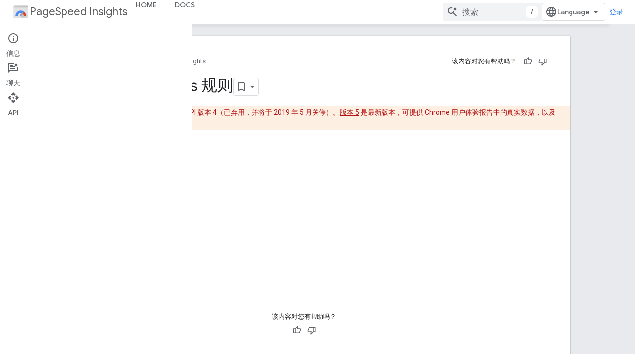

--- FILE ---
content_type: text/html; charset=utf-8
request_url: https://developers.google.com/speed/docs/insights/rules?hl=zh-cn
body_size: 15644
content:









<!doctype html>
<html 
      lang="zh-CN-x-mtfrom-en"
      dir="ltr">
  <head>
    <meta name="google-signin-client-id" content="721724668570-nbkv1cfusk7kk4eni4pjvepaus73b13t.apps.googleusercontent.com"><meta name="google-signin-scope"
          content="profile email https://www.googleapis.com/auth/developerprofiles https://www.googleapis.com/auth/developerprofiles.award https://www.googleapis.com/auth/devprofiles.full_control.firstparty"><meta property="og:site_name" content="Google for Developers">
    <meta property="og:type" content="website"><meta name="theme-color" content="#1a73e8"><meta charset="utf-8">
    <meta content="IE=Edge" http-equiv="X-UA-Compatible">
    <meta name="viewport" content="width=device-width, initial-scale=1">
    

    <link rel="manifest" href="/_pwa/developers/manifest.json"
          crossorigin="use-credentials">
    <link rel="preconnect" href="//www.gstatic.com" crossorigin>
    <link rel="preconnect" href="//fonts.gstatic.com" crossorigin>
    <link rel="preconnect" href="//fonts.googleapis.com" crossorigin>
    <link rel="preconnect" href="//apis.google.com" crossorigin>
    <link rel="preconnect" href="//www.google-analytics.com" crossorigin><link rel="stylesheet" href="//fonts.googleapis.com/css?family=Google+Sans:400,500|Roboto:400,400italic,500,500italic,700,700italic|Roboto+Mono:400,500,700&display=swap">
      <link rel="stylesheet"
            href="//fonts.googleapis.com/css2?family=Material+Icons&family=Material+Symbols+Outlined&display=block"><link rel="stylesheet" href="https://www.gstatic.com/devrel-devsite/prod/v3df8aae39978de8281d519c083a1ff09816fe422ab8f1bf9f8e360a62fb9949d/developers/css/app.css">
      <link rel="shortcut icon" href="https://www.gstatic.com/devrel-devsite/prod/v3df8aae39978de8281d519c083a1ff09816fe422ab8f1bf9f8e360a62fb9949d/developers/images/favicon-new.png">
    <link rel="apple-touch-icon" href="https://www.gstatic.com/devrel-devsite/prod/v3df8aae39978de8281d519c083a1ff09816fe422ab8f1bf9f8e360a62fb9949d/developers/images/touchicon-180-new.png"><link rel="canonical" href="https://developers.google.com/speed/docs/insights/rules?hl=zh-cn"><link rel="search" type="application/opensearchdescription+xml"
            title="Google for Developers" href="https://developers.google.com/s/opensearch.xml?hl=zh-cn">
      <link rel="alternate" hreflang="en"
          href="https://developers.google.com/speed/docs/insights/rules" /><link rel="alternate" hreflang="x-default" href="https://developers.google.com/speed/docs/insights/rules" /><link rel="alternate" hreflang="ar"
          href="https://developers.google.com/speed/docs/insights/rules?hl=ar" /><link rel="alternate" hreflang="bn"
          href="https://developers.google.com/speed/docs/insights/rules?hl=bn" /><link rel="alternate" hreflang="zh-Hans"
          href="https://developers.google.com/speed/docs/insights/rules?hl=zh-cn" /><link rel="alternate" hreflang="zh-Hant"
          href="https://developers.google.com/speed/docs/insights/rules?hl=zh-tw" /><link rel="alternate" hreflang="fa"
          href="https://developers.google.com/speed/docs/insights/rules?hl=fa" /><link rel="alternate" hreflang="fr"
          href="https://developers.google.com/speed/docs/insights/rules?hl=fr" /><link rel="alternate" hreflang="de"
          href="https://developers.google.com/speed/docs/insights/rules?hl=de" /><link rel="alternate" hreflang="he"
          href="https://developers.google.com/speed/docs/insights/rules?hl=he" /><link rel="alternate" hreflang="hi"
          href="https://developers.google.com/speed/docs/insights/rules?hl=hi" /><link rel="alternate" hreflang="id"
          href="https://developers.google.com/speed/docs/insights/rules?hl=id" /><link rel="alternate" hreflang="it"
          href="https://developers.google.com/speed/docs/insights/rules?hl=it" /><link rel="alternate" hreflang="ja"
          href="https://developers.google.com/speed/docs/insights/rules?hl=ja" /><link rel="alternate" hreflang="ko"
          href="https://developers.google.com/speed/docs/insights/rules?hl=ko" /><link rel="alternate" hreflang="pl"
          href="https://developers.google.com/speed/docs/insights/rules?hl=pl" /><link rel="alternate" hreflang="pt-BR"
          href="https://developers.google.com/speed/docs/insights/rules?hl=pt-br" /><link rel="alternate" hreflang="ru"
          href="https://developers.google.com/speed/docs/insights/rules?hl=ru" /><link rel="alternate" hreflang="es-419"
          href="https://developers.google.com/speed/docs/insights/rules?hl=es-419" /><link rel="alternate" hreflang="th"
          href="https://developers.google.com/speed/docs/insights/rules?hl=th" /><link rel="alternate" hreflang="tr"
          href="https://developers.google.com/speed/docs/insights/rules?hl=tr" /><link rel="alternate" hreflang="vi"
          href="https://developers.google.com/speed/docs/insights/rules?hl=vi" /><title>PageSpeed Insights 规则 &nbsp;|&nbsp; Google for Developers</title>

<meta property="og:title" content="PageSpeed Insights 规则 &nbsp;|&nbsp; Google for Developers"><meta property="og:url" content="https://developers.google.com/speed/docs/insights/rules?hl=zh-cn"><meta property="og:image" content="https://www.gstatic.com/devrel-devsite/prod/v3df8aae39978de8281d519c083a1ff09816fe422ab8f1bf9f8e360a62fb9949d/developers/images/opengraph/google-blue.png">
  <meta property="og:image:width" content="1200">
  <meta property="og:image:height" content="675"><meta property="og:locale" content="zh_cn"><meta name="twitter:card" content="summary_large_image"><script type="application/ld+json">
  {
    "@context": "https://schema.org",
    "@type": "Article",
    
    "headline": "PageSpeed Insights 规则"
  }
</script><script type="application/ld+json">
  {
    "@context": "https://schema.org",
    "@type": "BreadcrumbList",
    "itemListElement": [{
      "@type": "ListItem",
      "position": 1,
      "name": "Insights",
      "item": "https://developers.google.com/speed/pagespeed/insights"
    },{
      "@type": "ListItem",
      "position": 2,
      "name": "PageSpeed Insights 规则",
      "item": "https://developers.google.com/speed/docs/insights/rules"
    }]
  }
  </script><link rel="alternate machine-translated-from" hreflang="en"
        href="https://developers.google.com/speed/docs/insights/rules?hl=en">
  
    
    
    
    


    
      <link rel="stylesheet" href="/extras.css"></head>
  <body class="color-scheme--light"
        template="page"
        theme="google-blue"
        type="article"
        
        
        
        layout="docs"
        
        
        
        
        
          
            concierge='closed'
          
        
        display-toc
        pending>
  
    <devsite-progress type="indeterminate" id="app-progress"></devsite-progress>
  
  
    <a href="#main-content" class="skip-link button">
      
      跳至主要内容
    </a>
    <section class="devsite-wrapper">
      <devsite-cookie-notification-bar></devsite-cookie-notification-bar><devsite-header role="banner">
  
    





















<div class="devsite-header--inner" data-nosnippet>
  <div class="devsite-top-logo-row-wrapper-wrapper">
    <div class="devsite-top-logo-row-wrapper">
      <div class="devsite-top-logo-row">
        <button type="button" id="devsite-hamburger-menu"
          class="devsite-header-icon-button button-flat material-icons gc-analytics-event"
          data-category="Site-Wide Custom Events"
          data-label="Navigation menu button"
          visually-hidden
          aria-label="打开菜单">
        </button>
        
<div class="devsite-product-name-wrapper">

  
    
  
  <a href="https://developers.google.com/speed/pagespeed/insights?hl=zh-cn">
    
  <div class="devsite-product-logo-container"
       
       
       
    size="medium"
  >
  
    <picture>
      
      <img class="devsite-product-logo"
           alt="PageSpeed Insights"
           src="https://www.gstatic.com/images/icons/material/product/2x/pagespeed_64dp.png"
           srcset=" https://www.gstatic.com/images/icons/material/product/2x/pagespeed_64dp.png"
           sizes="64px"
           loading="lazy"
           >
    </picture>
  
  </div>
  
  </a>
  

  



  
  
  <span class="devsite-product-name">
    <ul class="devsite-breadcrumb-list"
  >
  
  <li class="devsite-breadcrumb-item
             ">
    
    
    
      
      
        
  <a href="https://developers.google.com/speed/pagespeed/insights?hl=zh-cn"
      
        class="devsite-breadcrumb-link gc-analytics-event"
      
        data-category="Site-Wide Custom Events"
      
        data-label="Upper Header"
      
        data-value="1"
      
        track-type="globalNav"
      
        track-name="breadcrumb"
      
        track-metadata-position="1"
      
        track-metadata-eventdetail="PageSpeed Insights"
      
    >
    
          PageSpeed Insights
        
  </a>
  
      
    
  </li>
  
</ul>
  </span>

</div>
        <div class="devsite-top-logo-row-middle">
          <div class="devsite-header-upper-tabs">
            
              
              
  <devsite-tabs class="upper-tabs">

    <nav class="devsite-tabs-wrapper" aria-label="上面的标签页">
      
        
          <tab  >
            
    <a href="https://developers.google.com/speed/pagespeed/insights?hl=zh-cn"
    class="devsite-tabs-content gc-analytics-event "
      track-metadata-eventdetail="https://developers.google.com/speed/pagespeed/insights?hl=zh-cn"
    
       track-type="nav"
       track-metadata-position="nav - home"
       track-metadata-module="primary nav"
       
       
         
           data-category="home"
         
           data-label="navTopMenu"
         
           track-name="home"
         
           data-action="tabClick"
         
       >
    HOME
  
    </a>
    
  
          </tab>
        
      
        
          <tab  >
            
    <a href="https://developers.google.com/speed/docs/insights/v5/about?hl=zh-cn"
    class="devsite-tabs-content gc-analytics-event "
      track-metadata-eventdetail="https://developers.google.com/speed/docs/insights/v5/about?hl=zh-cn"
    
       track-type="nav"
       track-metadata-position="nav - docs"
       track-metadata-module="primary nav"
       
       
         
           data-category="guide"
         
           data-label="navTopMenu"
         
           track-name="docs"
         
           data-action="tabClick"
         
       >
    DOCS
  
    </a>
    
  
          </tab>
        
      
    </nav>

  </devsite-tabs>

            
           </div>
          
<devsite-search
    enable-signin
    enable-search
    enable-suggestions
      enable-query-completion
    
    enable-search-summaries
    project-name="PageSpeed Insights"
    tenant-name="Google for Developers"
    project-scope="/speed/pagespeed/insights"
    url-scoped="https://developers.google.com/s/results/speed/pagespeed/insights?hl=zh-cn"
    
    
    
    >
  <form class="devsite-search-form" action="https://developers.google.com/s/results?hl=zh-cn" method="GET">
    <div class="devsite-search-container">
      <button type="button"
              search-open
              class="devsite-search-button devsite-header-icon-button button-flat material-icons"
              
              aria-label="打开搜索框"></button>
      <div class="devsite-searchbox">
        <input
          aria-activedescendant=""
          aria-autocomplete="list"
          
          aria-label="搜索"
          aria-expanded="false"
          aria-haspopup="listbox"
          autocomplete="off"
          class="devsite-search-field devsite-search-query"
          name="q"
          
          placeholder="搜索"
          role="combobox"
          type="text"
          value=""
          >
          <div class="devsite-search-image material-icons" aria-hidden="true">
            
              <svg class="devsite-search-ai-image" width="24" height="24" viewBox="0 0 24 24" fill="none" xmlns="http://www.w3.org/2000/svg">
                  <g clip-path="url(#clip0_6641_386)">
                    <path d="M19.6 21L13.3 14.7C12.8 15.1 12.225 15.4167 11.575 15.65C10.925 15.8833 10.2333 16 9.5 16C7.68333 16 6.14167 15.375 4.875 14.125C3.625 12.8583 3 11.3167 3 9.5C3 7.68333 3.625 6.15 4.875 4.9C6.14167 3.63333 7.68333 3 9.5 3C10.0167 3 10.5167 3.05833 11 3.175C11.4833 3.275 11.9417 3.43333 12.375 3.65L10.825 5.2C10.6083 5.13333 10.3917 5.08333 10.175 5.05C9.95833 5.01667 9.73333 5 9.5 5C8.25 5 7.18333 5.44167 6.3 6.325C5.43333 7.19167 5 8.25 5 9.5C5 10.75 5.43333 11.8167 6.3 12.7C7.18333 13.5667 8.25 14 9.5 14C10.6667 14 11.6667 13.625 12.5 12.875C13.35 12.1083 13.8417 11.15 13.975 10H15.975C15.925 10.6333 15.7833 11.2333 15.55 11.8C15.3333 12.3667 15.05 12.8667 14.7 13.3L21 19.6L19.6 21ZM17.5 12C17.5 10.4667 16.9667 9.16667 15.9 8.1C14.8333 7.03333 13.5333 6.5 12 6.5C13.5333 6.5 14.8333 5.96667 15.9 4.9C16.9667 3.83333 17.5 2.53333 17.5 0.999999C17.5 2.53333 18.0333 3.83333 19.1 4.9C20.1667 5.96667 21.4667 6.5 23 6.5C21.4667 6.5 20.1667 7.03333 19.1 8.1C18.0333 9.16667 17.5 10.4667 17.5 12Z" fill="#5F6368"/>
                  </g>
                <defs>
                <clipPath id="clip0_6641_386">
                <rect width="24" height="24" fill="white"/>
                </clipPath>
                </defs>
              </svg>
            
          </div>
          <div class="devsite-search-shortcut-icon-container" aria-hidden="true">
            <kbd class="devsite-search-shortcut-icon">/</kbd>
          </div>
      </div>
    </div>
  </form>
  <button type="button"
          search-close
          class="devsite-search-button devsite-header-icon-button button-flat material-icons"
          
          aria-label="关闭搜索框"></button>
</devsite-search>

        </div>

        

          

          

          

          
<devsite-language-selector>
  <ul role="presentation">
    
    
    <li role="presentation">
      <a role="menuitem" lang="en"
        >English</a>
    </li>
    
    <li role="presentation">
      <a role="menuitem" lang="de"
        >Deutsch</a>
    </li>
    
    <li role="presentation">
      <a role="menuitem" lang="es"
        >Español</a>
    </li>
    
    <li role="presentation">
      <a role="menuitem" lang="es_419"
        >Español – América Latina</a>
    </li>
    
    <li role="presentation">
      <a role="menuitem" lang="fr"
        >Français</a>
    </li>
    
    <li role="presentation">
      <a role="menuitem" lang="id"
        >Indonesia</a>
    </li>
    
    <li role="presentation">
      <a role="menuitem" lang="it"
        >Italiano</a>
    </li>
    
    <li role="presentation">
      <a role="menuitem" lang="pl"
        >Polski</a>
    </li>
    
    <li role="presentation">
      <a role="menuitem" lang="pt_br"
        >Português – Brasil</a>
    </li>
    
    <li role="presentation">
      <a role="menuitem" lang="vi"
        >Tiếng Việt</a>
    </li>
    
    <li role="presentation">
      <a role="menuitem" lang="tr"
        >Türkçe</a>
    </li>
    
    <li role="presentation">
      <a role="menuitem" lang="ru"
        >Русский</a>
    </li>
    
    <li role="presentation">
      <a role="menuitem" lang="he"
        >עברית</a>
    </li>
    
    <li role="presentation">
      <a role="menuitem" lang="ar"
        >العربيّة</a>
    </li>
    
    <li role="presentation">
      <a role="menuitem" lang="fa"
        >فارسی</a>
    </li>
    
    <li role="presentation">
      <a role="menuitem" lang="hi"
        >हिंदी</a>
    </li>
    
    <li role="presentation">
      <a role="menuitem" lang="bn"
        >বাংলা</a>
    </li>
    
    <li role="presentation">
      <a role="menuitem" lang="th"
        >ภาษาไทย</a>
    </li>
    
    <li role="presentation">
      <a role="menuitem" lang="zh_cn"
        >中文 – 简体</a>
    </li>
    
    <li role="presentation">
      <a role="menuitem" lang="zh_tw"
        >中文 – 繁體</a>
    </li>
    
    <li role="presentation">
      <a role="menuitem" lang="ja"
        >日本語</a>
    </li>
    
    <li role="presentation">
      <a role="menuitem" lang="ko"
        >한국어</a>
    </li>
    
  </ul>
</devsite-language-selector>


          

        

        
          <devsite-user 
                        
                        
                          enable-profiles
                        
                        
                          fp-auth
                        
                        id="devsite-user">
            
              
              <span class="button devsite-top-button" aria-hidden="true" visually-hidden>登录</span>
            
          </devsite-user>
        
        
        
      </div>
    </div>
  </div>



  <div class="devsite-collapsible-section
    
      devsite-header-no-lower-tabs
    ">
    <div class="devsite-header-background">
      
        
      
      
    </div>
  </div>

</div>



  
</devsite-header>
      <devsite-book-nav scrollbars hidden>
        
          





















<div class="devsite-book-nav-filter"
     hidden>
  <span class="filter-list-icon material-icons" aria-hidden="true"></span>
  <input type="text"
         placeholder="过滤条件"
         
         aria-label="输入文本以进行过滤"
         role="searchbox">
  
  <span class="filter-clear-button hidden"
        data-title="清除过滤条件"
        aria-label="清除过滤条件"
        role="button"
        tabindex="0"></span>
</div>

<nav class="devsite-book-nav devsite-nav nocontent"
     aria-label="侧边菜单">
  <div class="devsite-mobile-header">
    <button type="button"
            id="devsite-close-nav"
            class="devsite-header-icon-button button-flat material-icons gc-analytics-event"
            data-category="Site-Wide Custom Events"
            data-label="Close navigation"
            aria-label="关闭导航栏">
    </button>
    <div class="devsite-product-name-wrapper">

  
    
  
  <a href="https://developers.google.com/speed/pagespeed/insights?hl=zh-cn">
    
  <div class="devsite-product-logo-container"
       
       
       
    size="medium"
  >
  
    <picture>
      
      <img class="devsite-product-logo"
           alt="PageSpeed Insights"
           src="https://www.gstatic.com/images/icons/material/product/2x/pagespeed_64dp.png"
           srcset=" https://www.gstatic.com/images/icons/material/product/2x/pagespeed_64dp.png"
           sizes="64px"
           loading="lazy"
           >
    </picture>
  
  </div>
  
  </a>
  

  


  
      <span class="devsite-product-name">
        
        
        <ul class="devsite-breadcrumb-list"
  >
  
  <li class="devsite-breadcrumb-item
             ">
    
    
    
      
      
        
  <a href="https://developers.google.com/speed/pagespeed/insights?hl=zh-cn"
      
        class="devsite-breadcrumb-link gc-analytics-event"
      
        data-category="Site-Wide Custom Events"
      
        data-label="Upper Header"
      
        data-value="1"
      
        track-type="globalNav"
      
        track-name="breadcrumb"
      
        track-metadata-position="1"
      
        track-metadata-eventdetail="PageSpeed Insights"
      
    >
    
          PageSpeed Insights
        
  </a>
  
      
    
  </li>
  
</ul>
      </span>
    

</div>
  </div>

  <div class="devsite-book-nav-wrapper">
    <div class="devsite-mobile-nav-top">
      
        <ul class="devsite-nav-list">
          
            <li class="devsite-nav-item">
              
  
  <a href="https://developers.google.com/speed/pagespeed/insights"
    
       class="devsite-nav-title gc-analytics-event
              
              "
    

    
      
        data-category="home"
      
        data-label="navTopMenu"
      
        track-name="home"
      
        data-action="tabClick"
      
    
     data-category="Site-Wide Custom Events"
     data-label="Responsive Tab: HOME"
     track-type="globalNav"
     track-metadata-eventDetail="globalMenu"
     track-metadata-position="nav">
  
    <span class="devsite-nav-text" tooltip >
      HOME
   </span>
    
  
  </a>
  

  
              
            </li>
          
            <li class="devsite-nav-item">
              
  
  <a href="/speed/docs/insights/v5/about"
    
       class="devsite-nav-title gc-analytics-event
              
              "
    

    
      
        data-category="guide"
      
        data-label="navTopMenu"
      
        track-name="docs"
      
        data-action="tabClick"
      
    
     data-category="Site-Wide Custom Events"
     data-label="Responsive Tab: DOCS"
     track-type="globalNav"
     track-metadata-eventDetail="globalMenu"
     track-metadata-position="nav">
  
    <span class="devsite-nav-text" tooltip >
      DOCS
   </span>
    
  
  </a>
  

  
              
            </li>
          
          
          
        </ul>
      
    </div>
    
  </div>
</nav>
        
      </devsite-book-nav>
      <section id="gc-wrapper">
        <main role="main" id="main-content" class="devsite-main-content"
            
              
              has-sidebar
            >
          <div class="devsite-sidebar">
            <div class="devsite-sidebar-content">
                
                <devsite-toc class="devsite-nav"
                            role="navigation"
                            aria-label="本页内容"
                            depth="2"
                            scrollbars
                  ></devsite-toc>
                <devsite-recommendations-sidebar class="nocontent devsite-nav">
                </devsite-recommendations-sidebar>
            </div>
          </div>
          <devsite-content>
            
              












<article class="devsite-article"><style>
      /* Styles inlined from /speed/styles/local.css */
@import url("//fonts.googleapis.com/css?family=Open+Sans:400,600,700");

#gc-content {
  width: 960px;
}

#gc-content,
#gc-content h1,
#gc-content h2,
#gc-content h3,
#gc-content h4 {
  font-family: 'Open Sans';
}

#gc-content a {
  text-decoration: none;
}

#gc-content a:hover {
  text-decoration: underline;
}

#gc-content article h2 {
  border-bottom: 0;
}

#gc-content section header h2 {
  border-bottom: none;
  font-size: 28px;
  font-weight: normal;
  margin: 0 0 10px;
  line-height: 120%;
}

#gc-content section p {
  text-align: justify;
}

#gc-content hr {
  visibility: hidden;
}

#gc-content hr.drop-shadow {
  border: 0;
  background: transparent;
  border-radius: 350px / 20px;
  -moz-border-radius: 350px / 20px;
  -webkit-border-radius: 350px / 20px;
  box-shadow: 0px 0px 15px 10px #eee;
  -moz-box-shadow: 0px 0px 15px 10px #eee;
  -webkit-box-shadow: 0px 0px 15px 10px #eee;
  clear: both;
  height: 30px;
  margin-left: 10%;
  position: relative;
  top: -46px;
  width: 80%;
  visibility: visible;
  z-index: 1;
}

#gc-content .carousel .button.page-speed-grid {
  bottom: 22px;
  right: 39px;
  line-height: 54px;
  min-height: 54px;
  height: 54px;
}

/* homepage features */

#gc-content .features {
  margin-top: 40px;
}

#gc-content .features header h2 {
  font-size: 18px;
  font-weight: bold;
  font-weight: 600;
  line-height: 28px;
  border-bottom: 1px solid #ccc;
  margin-bottom: 18px;
}

#gc-content .features .feature {
  min-height: 100px;
  width: 40%;
}

#gc-content .features .feature header {
  font-weight: bold;
}

#gc-content .pagespeed-insights,
#gc-content .pagespeed-extensions,
#gc-content .pagespeed-report,
#gc-content .pagespeed-mod,
#gc-content .pagespeed-ngx,
#gc-content .pagespeed-psol,
#gc-content .pagespeed-service,
#gc-content .dns,
#gc-content .libraries,
#gc-content .spdy,
#gc-content .webp,
#gc-content .protocols-standards,
#gc-content .best-practices {
  background-position: left top;
  background-repeat: no-repeat;
  padding-left: 90px;
}

#gc-content .pagespeed-insights {
  background-image: url(http://www.google.com/images/icons/product/pagespeed-80.png);
  float: left;
}

#gc-content .pagespeed-extensions {
  background-image: url(/speed/images/chrome-75.png);
  float: right;
}

#gc-content .pagespeed-service {
  background-image: url(http://www.google.com/images/icons/product/pagespeed-80.png);
  float: left;
}

#gc-content .pagespeed-mod {
  background-image: url(http://www.google.com/images/icons/product/pagespeed-80.png);
  float: right;
}

#gc-content .pagespeed-ngx {
  background-image: url(http://www.google.com/images/icons/product/pagespeed-80.png);
  float: left;
}

#gc-content .pagespeed-psol {
  background-image: url(http://www.google.com/images/icons/product/pagespeed-80.png);
  float: right;
}

#gc-content .dns {
  background-image: url(/speed/images/dns-75.png);
  float: left;
}

#gc-content .libraries {
  background-image: url(/speed/images/libraries-75.png);
  float: right;
}

#gc-content .webp {
  background-image: url(/speed/images/webp-75.png);
  float: right;
}

#gc-content .spdy {
  background-image: url(/speed/images/docs-75.png);
  float: left;
}

#gc-content .protocols-standards {
  background-image: url(/speed/images/docs-75.png);
  float: right;
}

#gc-content .best-practices {
  background-image: url(/speed/images/docs-75.png);
  float: left;
}


#gc-content .banner header.light-header {
  font-weight: normal;
}

#feature-list {
  margin: 0 auto;
}

#home-nav-list {
  margin: 0 auto;
  width: 360px;
}


/* story (content) styles */

#gc-content .story {
  position: relative;
}

/* story title (hero) section */

#gc-content .story .hero {
  background: #fff;
  min-height: 150px;
  -padding: 16px 0 0 0;
  position: relative;
  z-index: 2;
}

#gc-content .story .hero-high {
  min-height: 175px;
}

#gc-content .story .hero-low {
  min-height: 120px;
}

#gc-content .story .hero h1.title {
  font-size: 36px;
  font-weight: normal;
  margin: 0 0 10px;
  line-height: 120%;
}

#gc-content .story .hero summary {
  color: #666;
}

/* in page nav box */

#gc-content nav.in-page {
  background: #fff;
  opacity: 0.5;
  position: absolute;
  padding: 0;
  right: 0;
  top: 0;
  transition: opacity 0.218s;
  -webkit-transition: opacity 0.218s;
  -moz-transition: opacity 0.218s;
  -o-transition: opacity 0.218s;
}

#gc-content nav.in-page:hover {
  opacity: 1.0;
  -webkit-transition: opacity 0.218s;
  -moz-transition: opacity 0.218s;
  -o-transition: opacity 0.218s;
  transition: opacity 0.218s;
}

#gc-content nav.in-page header {
  font-size: 16px;
  font-weight: normal;
  color: #222;
  line-height: 24px;
  margin-bottom: 6px;
}

#gc-content nav.in-page ul {
  margin-bottom: 6px;
  padding-left: 0;
}

#gc-content nav.in-page ul,
#gc-content nav.in-page ol {
  list-style: none;
}

#gc-content nav.in-page li {
  line-height: 17px;
  margin-left: -6px;
}

#gc-content nav.in-page li a {
  cursor: default;
  display: block;
  font-size: 13px;
  line-height: 29px;
  padding-left: 6px;
  text-decoration: none;
}

#gc-content nav.in-page li a,
#gc-content nav.in-page li a:visited {
  color: #333;
}

#gc-content nav.in-page li a:hover {
  background-color: #eee;
}

/* main story content styles */

#gc-content .story section {
  margin-top: 25px;
}

#gc-content .story .first-section {
  margin-top: -15px;
}

#gc-content .story section header h2 {
  font-size: 28px;
  font-weight: normal;
  line-height: 120%;
  margin: 0 0 10px;
}

#gc-content .story section .learn-more:after {
  content: "Â»";
  padding-left: 3px;
}

/* figures */

#gc-content figure {
  margin-left: auto;
  margin-right: auto;
  display: block;
}

#gc-content .iframe-border {
  border: 1px solid rgba(0, 0, 0, 0.2);
  -webkit-box-shadow: 0px 2px 4px rgba(0,0,0,0.2);
  -moz-box-shadow: 0px 2px 4px rgba(0,0,0,0.2);
  box-shadow: 0 2px 4px rgba(0,0,0,0.2);
  line-height: 0;
}

#gc-content figure img {
  border: 1px solid rgba(0, 0, 0, 0.2);
  margin: 0 0 6px;
  -webkit-box-shadow: 0px 2px 4px rgba(0,0,0,0.2);
  -moz-box-shadow: 0px 2px 4px rgba(0,0,0,0.2);
  box-shadow: 0 2px 4px rgba(0,0,0,0.2);
}

#gc-content figure img.plain {
  border: 0;
  -webkit-box-shadow: none;
  -moz-box-shadow: none;
  box-shadow: none;
}

#gc-content figure figcaption {
  font-style: italic;
  color: #777;
  text-align: left;
}

#gc-content figure figcaption em {
  font-style: normal;
}

/* left aligned */
#gc-content figure.inline {
  float: left;
  border: 0;
  margin: 0 44px 22px 0;
}

/* right aligned */
#gc-content figure.inline.alt {
  float: right;
  border: 0;
  margin: 0 0 22px 44px;
}

/* Clearfix solution credit to Nicolas Gallagher */
/* http://nicolasgallagher.com/micro-clearfix-hack/ */

/* For modern browsers */
.cf:before,
.cf:after {
  content: "";
  display: table;
}

.cf:after {
  clear: both;
}

/* For IE 6/7 (trigger hasLayout) */
.cf {
  zoom: 1;
}

.experiment-screenshot {
  margin-top: 30px;
  margin-bottom: 30px;
  padding: 0px;
  -moz-box-shadow: 0px 0px 20px #000;
  -webkit-box-shadow: 0px 0px 20px #000;
  box-shadow: 0px 0px 20px #000;
  border: 1px solid #BBB
}

/* Redesign fixes (backwards-compatible) */

.slim #gc-content {
  width: 100%;
}

.slim #gc-content .features header h2 {
  border-bottom: 0;
}

.slim #gc-content .features .feature {
  width: 37%;
}

.slim #gc-content .pagespeed-insights,
.slim #gc-content .pagespeed-extensions,
.slim #gc-content .pagespeed-report,
.slim #gc-content .pagespeed-mod,
.slim #gc-content .pagespeed-ngx,
.slim #gc-content .pagespeed-psol,
.slim #gc-content .pagespeed-service,
.slim #gc-content .dns,
.slim #gc-content .libraries,
.slim #gc-content .spdy,
.slim #gc-content .webp,
.slim #gc-content .protocols-standards,
.slim #gc-content .best-practices {
  background-position: left top;
  background-repeat: no-repeat;
  padding-left: 11%;
}

      </style>
  
  
  
  
  

  <div class="devsite-article-meta nocontent" role="navigation">
    
    
    <ul class="devsite-breadcrumb-list"
  
    aria-label="面包屑导航">
  
  <li class="devsite-breadcrumb-item
             ">
    
    
    
      
        
  <a href="https://developers.google.com/?hl=zh-cn"
      
        class="devsite-breadcrumb-link gc-analytics-event"
      
        data-category="Site-Wide Custom Events"
      
        data-label="Breadcrumbs"
      
        data-value="1"
      
        track-type="globalNav"
      
        track-name="breadcrumb"
      
        track-metadata-position="1"
      
        track-metadata-eventdetail=""
      
    >
    
          首页
        
  </a>
  
      
    
  </li>
  
  <li class="devsite-breadcrumb-item
             ">
    
      
      <div class="devsite-breadcrumb-guillemet material-icons" aria-hidden="true"></div>
    
    
    
      
        
  <a href="https://developers.google.com/products?hl=zh-cn"
      
        class="devsite-breadcrumb-link gc-analytics-event"
      
        data-category="Site-Wide Custom Events"
      
        data-label="Breadcrumbs"
      
        data-value="2"
      
        track-type="globalNav"
      
        track-name="breadcrumb"
      
        track-metadata-position="2"
      
        track-metadata-eventdetail=""
      
    >
    
          产品
        
  </a>
  
      
    
  </li>
  
  <li class="devsite-breadcrumb-item
             ">
    
      
      <div class="devsite-breadcrumb-guillemet material-icons" aria-hidden="true"></div>
    
    
    
      
        
  <a href="https://developers.google.com/speed?hl=zh-cn"
      
        class="devsite-breadcrumb-link gc-analytics-event"
      
        data-category="Site-Wide Custom Events"
      
        data-label="Breadcrumbs"
      
        data-value="3"
      
        track-type="globalNav"
      
        track-name="breadcrumb"
      
        track-metadata-position="3"
      
        track-metadata-eventdetail="Make the Web Faster"
      
    >
    
          Make the Web Faster
        
  </a>
  
      
    
  </li>
  
  <li class="devsite-breadcrumb-item
             ">
    
      
      <div class="devsite-breadcrumb-guillemet material-icons" aria-hidden="true"></div>
    
    
    
      
        
  <a href="https://developers.google.com/speed/pagespeed/insights?hl=zh-cn"
      
        class="devsite-breadcrumb-link gc-analytics-event"
      
        data-category="Site-Wide Custom Events"
      
        data-label="Breadcrumbs"
      
        data-value="4"
      
        track-type="globalNav"
      
        track-name="breadcrumb"
      
        track-metadata-position="4"
      
        track-metadata-eventdetail="PageSpeed Insights"
      
    >
    
          Insights
        
  </a>
  
      
    
  </li>
  
</ul>
    
      
    <devsite-thumb-rating position="header">
    </devsite-thumb-rating>
  
    
  </div>
  
    <h1 class="devsite-page-title" tabindex="-1">
      PageSpeed Insights 规则<devsite-actions hidden data-nosnippet><devsite-feature-tooltip
      ack-key="AckCollectionsBookmarkTooltipDismiss"
      analytics-category="Site-Wide Custom Events"
      analytics-action-show="Callout Profile displayed"
      analytics-action-close="Callout Profile dismissed"
      analytics-label="Create Collection Callout"
      class="devsite-page-bookmark-tooltip nocontent"
      dismiss-button="true"
      id="devsite-collections-dropdown"
      
      dismiss-button-text="关闭"

      
      close-button-text="知道了">

    
    
      <devsite-bookmark></devsite-bookmark>
    

    <span slot="popout-heading">
      
      使用集合让一切井井有条
    </span>
    <span slot="popout-contents">
      
      根据您的偏好保存内容并对其进行分类。
    </span>
  </devsite-feature-tooltip></devsite-actions>
  
      
    </h1>
  <div class="devsite-page-title-meta"><devsite-view-release-notes></devsite-view-release-notes></div>
  

  <devsite-toc class="devsite-nav"
    depth="2"
    devsite-toc-embedded
    >
  </devsite-toc>
  <div class="devsite-article-body clearfix
  ">

  
    
    
    

<aside class="caution">
  <b>已弃用</b>。本页介绍的是 PageSpeed Insights API 版本 4（已弃用，并将于 2019 年 5 月关停）。<a href="https://developers.google.com/speed/docs/insights/v5/get-started?hl=zh-cn">版本 5</a> 是最新版本，可提供 Chrome 用户体验报告中的真实数据，以及 Lighthouse 的实验室数据。</aside>

    <ul>
        <li><a href="https://developers.google.com/speed/docs/insights/AvoidRedirects?hl=zh-cn">避免着陆页重定向</a></li>
        <li><a href="https://developers.google.com/speed/docs/insights/EnableCompression?hl=zh-cn">启用压缩功能</a></li>
        <li><a href="https://developers.google.com/speed/docs/insights/Server?hl=zh-cn">缩短服务器响应时间</a></li>
        <li><a href="https://developers.google.com/speed/docs/insights/LeverageBrowserCaching?hl=zh-cn">利用浏览器缓存</a></li>
        <li><a href="https://developers.google.com/speed/docs/insights/MinifyResources?hl=zh-cn">缩减资源大小</a></li>
        <li><a href="https://developers.google.com/speed/docs/insights/OptimizeImages?hl=zh-cn">优化图片</a></li>
        <li><a href="https://developers.google.com/speed/docs/insights/OptimizeCSSDelivery?hl=zh-cn">优化 CSS Delivery</a></li>
        <li><a href="https://developers.google.com/speed/docs/insights/PrioritizeVisibleContent?hl=zh-cn">优先显示可见内容</a></li>
        <li><a href="https://developers.google.com/speed/docs/insights/BlockingJS?hl=zh-cn">移除会阻塞渲染的 JavaScript</a></li>
    </ul>

  

  

  
</div>

  
    
      <devsite-recommendations display="in-page" hidden yield>
      </devsite-recommendations>
    
    
      
    <devsite-thumb-rating position="footer">
    </devsite-thumb-rating>
  
       
    
    
      <devsite-recommendations id="recommendations-link" yield></devsite-recommendations>
    
  

  <div class="devsite-floating-action-buttons"></div></article>


<devsite-content-footer class="nocontent">
  <p>如未另行说明，那么本页面中的内容已根据<a href="https://creativecommons.org/licenses/by/4.0/">知识共享署名 4.0 许可</a>获得了许可，并且代码示例已根据 <a href="https://www.apache.org/licenses/LICENSE-2.0">Apache 2.0 许可</a>获得了许可。有关详情，请参阅 <a href="https://developers.google.com/site-policies?hl=zh-cn">Google 开发者网站政策</a>。Java 是 Oracle 和/或其关联公司的注册商标。</p>
  <p>最后更新时间 (UTC)：2025-07-25。</p>
</devsite-content-footer>


<devsite-notification
>
</devsite-notification>


  
<div class="devsite-content-data">
  
  
    <template class="devsite-content-data-template">
      [[["易于理解","easyToUnderstand","thumb-up"],["解决了我的问题","solvedMyProblem","thumb-up"],["其他","otherUp","thumb-up"]],[["没有我需要的信息","missingTheInformationINeed","thumb-down"],["太复杂/步骤太多","tooComplicatedTooManySteps","thumb-down"],["内容需要更新","outOfDate","thumb-down"],["翻译问题","translationIssue","thumb-down"],["示例/代码问题","samplesCodeIssue","thumb-down"],["其他","otherDown","thumb-down"]],["最后更新时间 (UTC)：2025-07-25。"],[],["The provided content outlines website optimization techniques. Key actions include avoiding landing page redirects, enabling compression, and improving server response time. Other recommendations are leveraging browser caching, minifying resources, and optimizing images. Further actions involve optimizing CSS delivery, prioritizing visible content, and removing render-blocking JavaScript. The content references version 4 of the PageSpeed Insights API as deprecated, and directs users to version 5 for updated features and data.\n"]]
    </template>
  
</div>
            
          </devsite-content>
        </main>
        <devsite-footer-promos class="devsite-footer">
          
            
          
        </devsite-footer-promos>
        <devsite-footer-linkboxes class="devsite-footer">
          
            
<nav class="devsite-footer-linkboxes nocontent" aria-label="页脚链接">
  
  <ul class="devsite-footer-linkboxes-list">
    
    <li class="devsite-footer-linkbox ">
    <h3 class="devsite-footer-linkbox-heading no-link">Product Info</h3>
      <ul class="devsite-footer-linkbox-list">
        
        <li class="devsite-footer-linkbox-item">
          
          <a href="/terms"
             class="devsite-footer-linkbox-link gc-analytics-event"
             data-category="Site-Wide Custom Events"
            
             data-label="Footer Link (index 1)"
            >
            
          
            Terms of Service
          
          </a>
          
          
        </li>
        
        <li class="devsite-footer-linkbox-item">
          
          <a href="/speed/docs/insights/release_notes"
             class="devsite-footer-linkbox-link gc-analytics-event"
             data-category="Site-Wide Custom Events"
            
             data-label="Footer Link (index 2)"
            >
            
              
              
            
          
            Release Notes
          
          </a>
          
          
        </li>
        
      </ul>
    </li>
    
    <li class="devsite-footer-linkbox ">
    <h3 class="devsite-footer-linkbox-heading no-link">Client Libraries</h3>
      <ul class="devsite-footer-linkbox-list">
        
        <li class="devsite-footer-linkbox-item">
          
          <a href="/speed/docs/insights/libraries"
             class="devsite-footer-linkbox-link gc-analytics-event"
             data-category="Site-Wide Custom Events"
            
             data-label="Footer Link (index 1)"
            >
            
              
              
            
          
            Libraries and Samples
          
          </a>
          
          
        </li>
        
      </ul>
    </li>
    
    <li class="devsite-footer-linkbox ">
    <h3 class="devsite-footer-linkbox-heading no-link">开发者控制台</h3>
      <ul class="devsite-footer-linkbox-list">
        
        <li class="devsite-footer-linkbox-item">
          
          <a href="//console.developers.google.com"
             class="devsite-footer-linkbox-link gc-analytics-event"
             data-category="Site-Wide Custom Events"
            
             data-label="Footer Link (index 1)"
            >
            
          
            Google API Console
          
          </a>
          
          
        </li>
        
        <li class="devsite-footer-linkbox-item">
          
          <a href="//console.cloud.google.com"
             class="devsite-footer-linkbox-link gc-analytics-event"
             data-category="Site-Wide Custom Events"
            
             data-label="Footer Link (index 2)"
            >
            
          
            Google Cloud Platform Console
          
          </a>
          
          
        </li>
        
        <li class="devsite-footer-linkbox-item">
          
          <a href="//play.google.com/apps/publish"
             class="devsite-footer-linkbox-link gc-analytics-event"
             data-category="Site-Wide Custom Events"
            
             data-label="Footer Link (index 3)"
            >
            
          
            Google Play 管理中心
          
          </a>
          
          
        </li>
        
        <li class="devsite-footer-linkbox-item">
          
          <a href="//console.firebase.google.com"
             class="devsite-footer-linkbox-link gc-analytics-event"
             data-category="Site-Wide Custom Events"
            
             data-label="Footer Link (index 4)"
            >
            
          
            Firebase Console
          
          </a>
          
          
        </li>
        
        <li class="devsite-footer-linkbox-item">
          
          <a href="//console.actions.google.com"
             class="devsite-footer-linkbox-link gc-analytics-event"
             data-category="Site-Wide Custom Events"
            
             data-label="Footer Link (index 5)"
            >
            
          
            Actions on Google Console
          
          </a>
          
          
        </li>
        
        <li class="devsite-footer-linkbox-item">
          
          <a href="//cast.google.com/publish"
             class="devsite-footer-linkbox-link gc-analytics-event"
             data-category="Site-Wide Custom Events"
            
             data-label="Footer Link (index 6)"
            >
            
          
            Cast SDK Developer Console
          
          </a>
          
          
        </li>
        
        <li class="devsite-footer-linkbox-item">
          
          <a href="//chrome.google.com/webstore/developer/dashboard"
             class="devsite-footer-linkbox-link gc-analytics-event"
             data-category="Site-Wide Custom Events"
            
             data-label="Footer Link (index 7)"
            >
            
          
            Chrome Web Store Dashboard
          
          </a>
          
          
        </li>
        
        <li class="devsite-footer-linkbox-item">
          
          <a href="//console.home.google.com"
             class="devsite-footer-linkbox-link gc-analytics-event"
             data-category="Site-Wide Custom Events"
            
             data-label="Footer Link (index 8)"
            >
            
              
              
            
          
            Google Home Developer Console
          
          </a>
          
          
        </li>
        
      </ul>
    </li>
    
  </ul>
  
</nav>
          
        </devsite-footer-linkboxes>
        <devsite-footer-utility class="devsite-footer">
          
            

<div class="devsite-footer-utility nocontent">
  
  
  <nav class="devsite-footer-sites" aria-label="其他 Google Developers 网站">
    <a href="https://developers.google.com/?hl=zh-cn"
       class="devsite-footer-sites-logo-link gc-analytics-event"
       data-category="Site-Wide Custom Events"
       data-label="Footer Google Developers Link">
      <picture>
        
        <img class="devsite-footer-sites-logo"
             src="https://www.gstatic.com/devrel-devsite/prod/v3df8aae39978de8281d519c083a1ff09816fe422ab8f1bf9f8e360a62fb9949d/developers/images/lockup-google-for-developers.svg"
             loading="lazy"
             alt="Google Developers">
      </picture>
    </a>
    <ul class="devsite-footer-sites-list">
      
      <li class="devsite-footer-sites-item">
        <a href="//developer.android.com?hl=zh-cn"
           class="devsite-footer-sites-link
                  gc-analytics-event"
           data-category="Site-Wide Custom Events"
         
           data-label="Footer Android Link"
         
         >
          Android
        </a>
      </li>
      
      <li class="devsite-footer-sites-item">
        <a href="//developer.chrome.com/home?hl=zh-cn"
           class="devsite-footer-sites-link
                  gc-analytics-event"
           data-category="Site-Wide Custom Events"
         
           data-label="Footer Chrome Link"
         
         >
          Chrome
        </a>
      </li>
      
      <li class="devsite-footer-sites-item">
        <a href="//firebase.google.com?hl=zh-cn"
           class="devsite-footer-sites-link
                  gc-analytics-event"
           data-category="Site-Wide Custom Events"
         
           data-label="Footer Firebase Link"
         
         >
          Firebase
        </a>
      </li>
      
      <li class="devsite-footer-sites-item">
        <a href="//cloud.google.com?hl=zh-cn"
           class="devsite-footer-sites-link
                  gc-analytics-event"
           data-category="Site-Wide Custom Events"
         
           data-label="Footer Google Cloud Platform Link"
         
         >
          Google Cloud Platform
        </a>
      </li>
      
      <li class="devsite-footer-sites-item">
        <a href="//ai.google.dev/?hl=zh-cn"
           class="devsite-footer-sites-link
                  gc-analytics-event"
           data-category="Site-Wide Custom Events"
         
           data-label="Footer Google AI Link"
         
         >
          Google AI
        </a>
      </li>
      
      <li class="devsite-footer-sites-item">
        <a href="https://developers.google.com/products?hl=zh-cn"
           class="devsite-footer-sites-link
                  gc-analytics-event"
           data-category="Site-Wide Custom Events"
         
           data-label="Footer All products Link"
         
         >
          所有产品
        </a>
      </li>
      
    </ul>
  </nav>
  

  
  <nav class="devsite-footer-utility-links" aria-label="实用程序链接">
    
    <ul class="devsite-footer-utility-list">
      
      <li class="devsite-footer-utility-item
                 ">
        
        
        <a class="devsite-footer-utility-link gc-analytics-event"
           href="https://developers.google.com/terms/site-terms?hl=zh-cn"
           data-category="Site-Wide Custom Events"
           data-label="Footer Terms link"
         >
          条款
        </a>
        
      </li>
      
      <li class="devsite-footer-utility-item
                 ">
        
        
        <a class="devsite-footer-utility-link gc-analytics-event"
           href="//policies.google.com/privacy?hl=zh-cn"
           data-category="Site-Wide Custom Events"
           data-label="Footer Privacy link"
         >
          隐私权政策
        </a>
        
      </li>
      
      <li class="devsite-footer-utility-item
                 glue-cookie-notification-bar-control">
        
        
        <a class="devsite-footer-utility-link gc-analytics-event"
           href="#"
           data-category="Site-Wide Custom Events"
           data-label="Footer Manage cookies link"
         
           aria-hidden="true"
         >
          Manage cookies
        </a>
        
      </li>
      
    </ul>
    
    
<devsite-language-selector>
  <ul role="presentation">
    
    
    <li role="presentation">
      <a role="menuitem" lang="en"
        >English</a>
    </li>
    
    <li role="presentation">
      <a role="menuitem" lang="de"
        >Deutsch</a>
    </li>
    
    <li role="presentation">
      <a role="menuitem" lang="es"
        >Español</a>
    </li>
    
    <li role="presentation">
      <a role="menuitem" lang="es_419"
        >Español – América Latina</a>
    </li>
    
    <li role="presentation">
      <a role="menuitem" lang="fr"
        >Français</a>
    </li>
    
    <li role="presentation">
      <a role="menuitem" lang="id"
        >Indonesia</a>
    </li>
    
    <li role="presentation">
      <a role="menuitem" lang="it"
        >Italiano</a>
    </li>
    
    <li role="presentation">
      <a role="menuitem" lang="pl"
        >Polski</a>
    </li>
    
    <li role="presentation">
      <a role="menuitem" lang="pt_br"
        >Português – Brasil</a>
    </li>
    
    <li role="presentation">
      <a role="menuitem" lang="vi"
        >Tiếng Việt</a>
    </li>
    
    <li role="presentation">
      <a role="menuitem" lang="tr"
        >Türkçe</a>
    </li>
    
    <li role="presentation">
      <a role="menuitem" lang="ru"
        >Русский</a>
    </li>
    
    <li role="presentation">
      <a role="menuitem" lang="he"
        >עברית</a>
    </li>
    
    <li role="presentation">
      <a role="menuitem" lang="ar"
        >العربيّة</a>
    </li>
    
    <li role="presentation">
      <a role="menuitem" lang="fa"
        >فارسی</a>
    </li>
    
    <li role="presentation">
      <a role="menuitem" lang="hi"
        >हिंदी</a>
    </li>
    
    <li role="presentation">
      <a role="menuitem" lang="bn"
        >বাংলা</a>
    </li>
    
    <li role="presentation">
      <a role="menuitem" lang="th"
        >ภาษาไทย</a>
    </li>
    
    <li role="presentation">
      <a role="menuitem" lang="zh_cn"
        >中文 – 简体</a>
    </li>
    
    <li role="presentation">
      <a role="menuitem" lang="zh_tw"
        >中文 – 繁體</a>
    </li>
    
    <li role="presentation">
      <a role="menuitem" lang="ja"
        >日本語</a>
    </li>
    
    <li role="presentation">
      <a role="menuitem" lang="ko"
        >한국어</a>
    </li>
    
  </ul>
</devsite-language-selector>

  </nav>
</div>
          
        </devsite-footer-utility>
        <devsite-panel>
          
        </devsite-panel>
        
          <devsite-concierge
  
  
    data-info-panel
  
  
    data-ai-panel
  
  
  
  
    data-api-explorer-panel
  >
</devsite-concierge>
        
      </section></section>
    <devsite-sitemask></devsite-sitemask>
    <devsite-snackbar></devsite-snackbar>
    <devsite-tooltip ></devsite-tooltip>
    <devsite-heading-link></devsite-heading-link>
    <devsite-analytics>
      
        <script type="application/json" analytics>[{&#34;dimensions&#34;: {&#34;dimension1&#34;: &#34;Signed out&#34;, &#34;dimension6&#34;: &#34;zh-cn&#34;, &#34;dimension11&#34;: true, &#34;dimension4&#34;: &#34;PageSpeed Insights&#34;, &#34;dimension3&#34;: false, &#34;dimension5&#34;: &#34;zh-cn&#34;}, &#34;gaid&#34;: &#34;UA-24532603-1&#34;, &#34;metrics&#34;: {&#34;ratings_count&#34;: &#34;metric2&#34;, &#34;ratings_value&#34;: &#34;metric1&#34;}, &#34;purpose&#34;: 1}, {&#34;dimensions&#34;: {&#34;dimension1&#34;: &#34;Signed out&#34;, &#34;dimension6&#34;: &#34;zh-cn&#34;, &#34;dimension11&#34;: true, &#34;dimension4&#34;: &#34;PageSpeed Insights&#34;, &#34;dimension3&#34;: false, &#34;dimension5&#34;: &#34;zh-cn&#34;}, &#34;gaid&#34;: &#34;UA-22137612-2&#34;, &#34;metrics&#34;: {&#34;ratings_count&#34;: &#34;metric2&#34;, &#34;ratings_value&#34;: &#34;metric1&#34;}, &#34;purpose&#34;: 0}]</script>
<script type="application/json" tag-management>{&#34;at&#34;: &#34;True&#34;, &#34;ga4&#34;: [{&#34;id&#34;: &#34;G-272J68FCRF&#34;, &#34;purpose&#34;: 1}], &#34;ga4p&#34;: [{&#34;id&#34;: &#34;G-272J68FCRF&#34;, &#34;purpose&#34;: 1}], &#34;gtm&#34;: [{&#34;id&#34;: &#34;GTM-T98GCPGN&#34;, &#34;purpose&#34;: 1}], &#34;parameters&#34;: {&#34;internalUser&#34;: &#34;False&#34;, &#34;language&#34;: {&#34;machineTranslated&#34;: &#34;True&#34;, &#34;requested&#34;: &#34;zh-cn&#34;, &#34;served&#34;: &#34;zh-cn&#34;}, &#34;pageType&#34;: &#34;article&#34;, &#34;projectName&#34;: &#34;PageSpeed Insights&#34;, &#34;signedIn&#34;: &#34;False&#34;, &#34;tenant&#34;: &#34;developers&#34;, &#34;recommendations&#34;: {&#34;sourcePage&#34;: &#34;&#34;, &#34;sourceType&#34;: 0, &#34;sourceRank&#34;: 0, &#34;sourceIdenticalDescriptions&#34;: 0, &#34;sourceTitleWords&#34;: 0, &#34;sourceDescriptionWords&#34;: 0, &#34;experiment&#34;: &#34;&#34;}, &#34;experiment&#34;: {&#34;ids&#34;: &#34;&#34;}}}</script>
      
    </devsite-analytics>
    
      <devsite-badger></devsite-badger>
    
    
    
    
<script nonce="wcvjaxh/jpEZBxEI1wcdNFtDYmqvxg">
  
  (function(d,e,v,s,i,t,E){d['GoogleDevelopersObject']=i;
    t=e.createElement(v);t.async=1;t.src=s;E=e.getElementsByTagName(v)[0];
    E.parentNode.insertBefore(t,E);})(window, document, 'script',
    'https://www.gstatic.com/devrel-devsite/prod/v3df8aae39978de8281d519c083a1ff09816fe422ab8f1bf9f8e360a62fb9949d/developers/js/app_loader.js', '[1,"zh_cn",null,"/js/devsite_app_module.js","https://www.gstatic.com/devrel-devsite/prod/v3df8aae39978de8281d519c083a1ff09816fe422ab8f1bf9f8e360a62fb9949d","https://www.gstatic.com/devrel-devsite/prod/v3df8aae39978de8281d519c083a1ff09816fe422ab8f1bf9f8e360a62fb9949d/developers","https://developers-dot-devsite-v2-prod.appspot.com",null,null,["/_pwa/developers/manifest.json","https://www.gstatic.com/devrel-devsite/prod/v3df8aae39978de8281d519c083a1ff09816fe422ab8f1bf9f8e360a62fb9949d/images/video-placeholder.svg","https://www.gstatic.com/devrel-devsite/prod/v3df8aae39978de8281d519c083a1ff09816fe422ab8f1bf9f8e360a62fb9949d/developers/images/favicon-new.png","https://fonts.googleapis.com/css?family=Google+Sans:400,500|Roboto:400,400italic,500,500italic,700,700italic|Roboto+Mono:400,500,700&display=swap"],1,null,[1,6,8,12,14,17,21,25,50,52,63,70,75,76,80,87,91,92,93,97,98,100,101,102,103,104,105,107,108,109,110,112,113,117,118,120,122,124,125,126,127,129,130,131,132,133,134,135,136,138,140,141,147,148,149,151,152,156,157,158,159,161,163,164,168,169,170,179,180,182,183,186,191,193,196],"AIzaSyAP-jjEJBzmIyKR4F-3XITp8yM9T1gEEI8","AIzaSyB6xiKGDR5O3Ak2okS4rLkauxGUG7XP0hg","developers.google.com","AIzaSyAQk0fBONSGUqCNznf6Krs82Ap1-NV6J4o","AIzaSyCCxcqdrZ_7QMeLCRY20bh_SXdAYqy70KY",null,null,null,["Profiles__require_profile_eligibility_for_signin","Profiles__enable_user_type","MiscFeatureFlags__enable_explicit_template_dependencies","Search__enable_ai_search_summaries_restricted","Concierge__enable_tutorial_this_code","DevPro__enable_enterprise","Profiles__enable_developer_profile_benefits_ui_redesign","TpcFeatures__proxy_prod_host","Cloud__fast_free_trial","Search__enable_suggestions_from_borg","DevPro__enable_google_one_card","Profiles__enable_recognition_badges","DevPro__enable_code_assist","MiscFeatureFlags__enable_appearance_cookies","Profiles__enable_page_saving","Search__enable_ai_search_summaries_for_all","DevPro__enable_cloud_innovators_plus","Profiles__enable_release_notes_notifications","Profiles__enable_purchase_prompts","Cloud__enable_cloud_shell_fte_user_flow","MiscFeatureFlags__gdp_dashboard_reskin_enabled","Concierge__enable_key_takeaways","Significatio__enable_by_tenant","Profiles__enable_join_program_group_endpoint","EngEduTelemetry__enable_engedu_telemetry","Search__enable_dynamic_content_confidential_banner","Profiles__enable_awarding_url","Cloud__enable_legacy_calculator_redirect","Profiles__enable_playlist_community_acl","Concierge__enable_key_takeaways_new_ui","CloudShell__cloud_shell_button","Search__enable_page_map","DevPro__enable_devpro_offers","Profiles__enable_dashboard_curated_recommendations","Profiles__enable_auto_apply_credits","MiscFeatureFlags__enable_view_transitions","Analytics__enable_clearcut_logging","DevPro__enable_google_payments_buyflow","MiscFeatureFlags__developers_footer_image","SignIn__enable_l1_signup_flow","Profiles__enable_profile_collections","MiscFeatureFlags__developers_footer_dark_image","Concierge__enable_concierge","CloudShell__cloud_code_overflow_menu","Cloud__cache_serialized_dynamic_content","DevPro__remove_eu_tax_intake_form","Concierge__enable_pushui","Profiles__enable_completequiz_endpoint","Search__enable_ai_eligibility_checks","Experiments__reqs_query_experiments","TpcFeatures__enable_unmirrored_page_left_nav","BookNav__enable_tenant_cache_key","Profiles__enable_stripe_subscription_management","Concierge__enable_devsite_llm_tools","MiscFeatureFlags__enable_framebox_badge_methods","DevPro__enable_developer_subscriptions","MiscFeatureFlags__emergency_css","Concierge__enable_remove_info_panel_tags","MiscFeatureFlags__enable_variable_operator","Cloud__enable_cloud_shell","Profiles__enable_public_developer_profiles","DevPro__enable_firebase_workspaces_card","Profiles__enable_developer_profile_pages_as_content","MiscFeatureFlags__enable_variable_operator_index_yaml","MiscFeatureFlags__enable_firebase_utm","MiscFeatureFlags__enable_project_variables","Profiles__enable_completecodelab_endpoint","Profiles__enable_developer_profiles_callout","Concierge__enable_actions_menu","Cloud__enable_cloudx_experiment_ids","Concierge__enable_concierge_restricted","DevPro__enable_embed_profile_creation","DevPro__enable_google_payments","Profiles__enable_callout_notifications","DevPro__enable_nvidia_credits_card","Cloud__enable_free_trial_server_call","DevPro__enable_free_benefits","Search__enable_ai_search_summaries","MiscFeatureFlags__enable_explain_this_code","DevPro__enable_vertex_credit_card","Cloud__enable_llm_concierge_chat","Cloud__enable_cloud_dlp_service","Profiles__enable_complete_playlist_endpoint"],null,null,"AIzaSyBLEMok-5suZ67qRPzx0qUtbnLmyT_kCVE","https://developerscontentserving-pa.clients6.google.com","AIzaSyCM4QpTRSqP5qI4Dvjt4OAScIN8sOUlO-k","https://developerscontentsearch-pa.clients6.google.com",1,4,null,"https://developerprofiles-pa.clients6.google.com",[1,"developers","Google for Developers","developers.google.com",null,"developers-dot-devsite-v2-prod.appspot.com",null,null,[1,1,[1],null,null,null,null,null,null,null,null,[1],null,null,null,null,null,null,[1],[1,null,null,[1,20],"/recommendations/information"],null,null,null,[1,1,1],[1,1,null,1,1,null,null,["/meridian"]],[1],null,[null,["/meridian","/youtube/devices/"]],1,null,[1]],null,[null,null,null,null,null,null,"/images/lockup-new.svg","/images/touchicon-180-new.png",null,null,null,null,1,null,null,null,null,null,null,null,null,1,null,null,null,"/images/lockup-dark-theme-new.svg",[]],[],null,null,null,null,null,null,null,null,null,null,null,null,null,null,null,null,null,null,null,null,null,null,null,null,[6,1,14,15,20,22,23,29,32,36],null,[[null,null,null,[3,7,10,2,39,17,4,32,24,11,12,13,34,15,25],null,null,[1,[["docType","Choose a content type",[["Tutorial",null,null,null,null,null,null,null,null,"Tutorial"],["Guide",null,null,null,null,null,null,null,null,"Guide"],["Sample",null,null,null,null,null,null,null,null,"Sample"]]],["product","Choose a product",[["Android",null,null,null,null,null,null,null,null,"Android"],["ARCore",null,null,null,null,null,null,null,null,"ARCore"],["ChromeOS",null,null,null,null,null,null,null,null,"ChromeOS"],["Firebase",null,null,null,null,null,null,null,null,"Firebase"],["Flutter",null,null,null,null,null,null,null,null,"Flutter"],["Assistant",null,null,null,null,null,null,null,null,"Google Assistant"],["GoogleCloud",null,null,null,null,null,null,null,null,"Google Cloud"],["GoogleMapsPlatform",null,null,null,null,null,null,null,null,"Google Maps Platform"],["GooglePay",null,null,null,null,null,null,null,null,"Google Pay & Google Wallet"],["GooglePlay",null,null,null,null,null,null,null,null,"Google Play"],["Tensorflow",null,null,null,null,null,null,null,null,"TensorFlow"]]],["category","Choose a topic",[["AiAndMachineLearning",null,null,null,null,null,null,null,null,"AI and Machine Learning"],["Data",null,null,null,null,null,null,null,null,"Data"],["Enterprise",null,null,null,null,null,null,null,null,"Enterprise"],["Gaming",null,null,null,null,null,null,null,null,"Gaming"],["Mobile",null,null,null,null,null,null,null,null,"Mobile"],["Web",null,null,null,null,null,null,null,null,"Web"]]]]]],[1,1],null,1],[[["UA-24532603-1"],["UA-22084204-5"],null,null,["UA-24532603-5"],["GTM-T98GCPGN"],null,[["G-272J68FCRF"],null,null,[["G-272J68FCRF",2]]],[["UA-24532603-1",2]],null,[["UA-24532603-5",2]],[["GTM-T98GCPGN",2]],1],[[14,11],[3,2],[5,4],[4,3],[15,12],[13,10],[6,5],[11,8],[16,13],[12,9],[1,1]],[[2,2],[1,1]]],null,4,null,null,null,null,null,null,null,null,null,null,null,null,null,"developers.devsite.google",null,null,null,null,null,[]],null,"pk_live_5170syrHvgGVmSx9sBrnWtA5luvk9BwnVcvIi7HizpwauFG96WedXsuXh790rtij9AmGllqPtMLfhe2RSwD6Pn38V00uBCydV4m",1,1,"https://developerscontentinsights-pa.clients6.google.com","AIzaSyCg-ZUslalsEbXMfIo9ZP8qufZgo3LSBDU","AIzaSyDxT0vkxnY_KeINtA4LSePJO-4MAZPMRsE","https://developers.clients6.google.com",["https://codeassist.google.com","https://code-assist-free-tier.corp.google.com"],null,"AIzaSyBQom12tzI-rybN7Sf-KfeL4nwm-Rf7PmI\n"]')
  
</script>

    <devsite-a11y-announce></devsite-a11y-announce>
  </body>
</html>

--- FILE ---
content_type: text/javascript
request_url: https://www.gstatic.com/devrel-devsite/prod/v3df8aae39978de8281d519c083a1ff09816fe422ab8f1bf9f8e360a62fb9949d/developers/js/devsite_devsite_recommendations_module__zh_cn.js
body_size: -867
content:
(function(_ds){var window=this;var Z0=function(a,b){const c=[];for(const h of a)try{a=c;var d=a.push,e=b;const k=new URL(h),l=_ds.E();if(k.hostname!==l.hostname)throw Error("Recommendations must be from the same site.");var f=k.pathname;var g=_ds.ku(_ds.lu(new _ds.mu,f),e.toString());d.call(a,g)}catch(k){}return c};var DPa=function(a){const b=a.vK,c=a.WH;a=a.gJ;let d;d='<h2 class="significatio-heading no-link">\u4e3a\u60a8\u63a8\u8350</h2>';b!==""?(d=d+'<div class="info-container"><button type="button" class="button-flat info-button significatio-info-container" id="significatio-info-button" aria-label="'+_ds.qw("\u5173\u4e8e\u63a8\u8350\u5185\u5bb9"),d=d+'" data-title="'+_ds.qw("\u5173\u4e8e\u63a8\u8350\u5185\u5bb9"),d+='"><svg xmlns="http://www.w3.org/2000/svg" viewBox="0 0 24 24" class="significatio-icon-info"><path d="M11 7h2v2h-2zm0 4h2v6h-2zm1-9C6.48 2 2 6.48 2 12s4.48 10 10 10 10-4.48 10-10S17.52 2 12 2zm0 18c-4.41 0-8-3.59-8-8s3.59-8 8-8 8 3.59 8 8-3.59 8-8 8z"/></svg></button></div>'):
(d=d+'<div class="significatio-popout-container"><button type="button" class="significatio-popout-toggle button-flat significatio-info-container" id="significatio-popout-toggle" aria-haspopup="true" aria-controls="significatio-popout" aria-label="'+_ds.qw("\u5173\u4e8e\u63a8\u8350\u5185\u5bb9"),d=d+'" data-title="'+_ds.qw("\u5173\u4e8e\u63a8\u8350\u5185\u5bb9"),d+='"><svg xmlns="http://www.w3.org/2000/svg" viewBox="0 0 24 24" class="significatio-icon-info"><path d="M11 7h2v2h-2zm0 4h2v6h-2zm1-9C6.48 2 2 6.48 2 12s4.48 10 10 10 10-4.48 10-10S17.52 2 12 2zm0 18c-4.41 0-8-3.59-8-8s3.59-8 8-8 8 3.59 8 8-3.59 8-8 8z"/></svg></button><div class="significatio-popout" id="significatio-popout" aria-labelledby="significatio-popout-toggle" hidden><h4 class="significatio-popout-heading">\u5173\u4e8e\u8fd9\u4e9b\u63a8\u8350\u6587\u6863\u9875\u9762</h4><p>\u8fd9\u4e9b\u63a8\u8350\u6587\u6863\u9875\u9762\u53ef\u4ee5\u5e2e\u52a9\u60a8\u627e\u5230\u8981\u67e5\u627e\u7684\u5185\u5bb9\u3002\u5b83\u4eec\u53ef\u80fd\u57fa\u4e8e\u60a8\u5f53\u524d\u6b63\u5728\u67e5\u770b\u7684\u9875\u9762\u4ee5\u53ca\u60a8\u7684\u8d26\u53f7\u4fdd\u5b58\u7684\u9875\u9762\u3002 <a href="https://myactivity.google.com/activitycontrols/webandapp" class="significatio-popout-interactive">\u7f51\u7edc\u4e0e\u5e94\u7528\u6d3b\u52a8\u8bb0\u5f55</a>.</p><a href="http://go/devsite-recommendations" class="significatio-popout-interactive">\u4e86\u89e3\u8be6\u60c5</a></div></div>');
d+='<div class="significatio-buttons">';a&&(d+='<p class="significatio-internal-only">\u4ec5\u9650\u5185\u90e8\u4f7f\u7528</p>');c!==""&&(d=d+'<button type="button" class="significatio-issue-button button-flat" id="significatio-issue-button" aria-label="'+_ds.qw("\u62a5\u544a\u4f4e\u8d28\u91cf\u7684\u63a8\u8350\u6587\u6863\u9875\u9762"),d=d+'" data-title="'+_ds.qw("\u62a5\u544a\u4f4e\u8d28\u91cf\u7684\u63a8\u8350\u6587\u6863\u9875\u9762"),d+='"><span class="material-icons" aria-hidden="true">bug_report</span></button>');
return(0,_ds.O)(d+"</div>")},EPa=function(){return(0,_ds.O)('<div class="significatio-overview"></div><div class="significatio-body"><div class="significatio-recommendations"></div><div class="significatio-loading"><devsite-spinner size="64"></devsite-spinner></div></div>')},GPa=function(a){a=a.recommendations;const b=_ds.Hw(),c=a.length;for(let d=0;d<c;d++)_ds.Y(b,FPa(a[d]));return b},FPa=function(a){let b='<div class="significatio-card"><h3 class="significatio-card-heading no-link"><a href="'+_ds.S(_ds.Bw(a.getUrl()+
"?"+_ds.A(a,8)))+'" data-category="Site-Wide Custom Events" data-label="devsite-recommendation card link" data-action="click" track-type="recommendations" track-name="cardClick" track-metadata-eventdetail="'+_ds.S(a.getUrl())+'">';var c=[a.getTitle(),_ds.A(a,3),_ds.A(a,4)];b+=_ds.mw(c.filter(d=>d.length>0)[0])+'</a></h3><p class="significatio-card-description">'+_ds.mw(_ds.ow(_ds.A(a,5)))+'</p><div class="significatio-card-meta">';c='\u66f4\u65b0\u4e8e <span class="significatio-date" date="'+(_ds.S(_ds.ti(a,
_ds.Xq,7).getSeconds())+'"></span>');b+=c;if(_ds.ui(a,_ds.LO,11,_ds.ri()).length!==0){b=b+'<span class="significatio-recommend-popout-container"><button type="button" class="significatio-popout-toggle button-flat significatio-attr-toggle" aria-haspopup="true" aria-controls="significatio-popout" aria-label="'+_ds.qw("\u4e3a\u4ec0\u4e48\u63a8\u8350\u8fd9\u4e2a\uff1f");b=b+'" data-title="'+_ds.qw("\u4e3a\u4ec0\u4e48\u63a8\u8350\u8fd9\u4e2a\uff1f");b+='"><i class="material-icons significatio-attr-info">help_outline</i></button><div class="significatio-popout significatio-attr" aria-labelledby="significatio-popout-toggle" hidden><h4 class="significatio-popout-heading">\u4e3a\u4ec0\u4e48\u63a8\u8350\u8fd9\u4e2a\uff1f</h4><p>\u56e0\u4e3a\u60a8\u67e5\u770b\u8fc7 ';
a=_ds.ui(a,_ds.LO,11,_ds.ri());c=a.length;for(let d=0;d<c;d++){const e=a[d];b+=' <a href="'+_ds.S(_ds.Bw(e.getUrl()))+'" class="significatio-popout-interactive" track-type="recommendations" track-name="attributionLink">'+_ds.mw(e.getTitle())+"</a>"}b+=".</p></div></span>"}return(0,_ds.O)(b+"</div></div>")},HPa=function(a){var b=a.ZN;a=_ds.T(_ds.Y(_ds.T(_ds.Hw(),'<div class="significatio-card error">'),(0,_ds.O)('<svg xmlns="http://www.w3.org/2000/svg" viewBox="0 0 24 24" class="significatio-error-icon"><path d="M11 15h2v2h-2v-2zm0-8h2v6h-2V7zm.99-5C6.47 2 2 6.48 2 12s4.47 10 9.99 10C17.52 22 22 17.52 22 12S17.52 2 11.99 2zM12 20c-4.42 0-8-3.58-8-8s3.58-8 8-8 8 3.58 8 8-3.58 8-8 8z"/></svg>')),
'<p class="significatio-card-description">');_ds.Y(a,"\u76ee\u524d\u6ca1\u6709\u4efb\u4f55\u63a8\u8350\u6587\u6863\u9875\u9762\u3002");_ds.T(a,'</p><p class="significatio-card-description">');b='\u8bf7\u5c1d\u8bd5<a href="#" class="'+(_ds.S(b)+'">\u767b\u5f55</a>\u60a8\u7684 Google \u8d26\u53f7\u3002');_ds.Y(a,b);_ds.T(a,"</p></div>");return a};var IPa={"in-page":5},JPa=function(a){a.eventHandler.listen(document,"devsite-on-recommendations",b=>{$0(a)&&!a.Ga&&(b=b.getBrowserEvent())&&(b==null?0:b.detail)&&(0,_ds.PO)(b.detail)&&_ds.B(b.detail,5)===5&&(a.m=b.detail,a.Ga=!0,a.removeAttribute("hidden"),a.render())})},$0=function(a){return!a.Aa&&document.querySelector("devsite-recommendations:not([yield])")?!1:!0},e1=async function(a,b){var c=[2,5,3];if(!a.ya&&c.some(h=>(b==null?void 0:_ds.B(b,5))===h)&&((b==null?0:_ds.NO(b).length)&&a.dispatchEvent(new CustomEvent("devsite-on-recommendations",
{detail:b,bubbles:!0})),(b==null?void 0:_ds.B(b,5))!==3)){a.remove();return}if(a.display&&IPa[a.display]!==(b==null?void 0:_ds.B(b,5)))a.remove();else{c=a.querySelector(".significatio-overview");var d=b==null?void 0:_ds.A(b,6);a.qa=(b==null?void 0:_ds.A(b,7))||"";a.ea=(b==null?void 0:_ds.A(b,8))||"";var e=(b==null?void 0:_ds.B(b,9))===1;c&&d?_ds.iq(c,DPa,{hJ:d,vK:a.qa,WH:a.ea,gJ:e}):await a1(a,!0,!0,"no title");if(b==null?0:_ds.NO(b).length){_ds.iq(a.j,GPa,{recommendations:_ds.NO(b)});KPa(a);a.o=
a.querySelector("#significatio-stats-button");if(b==null?0:_ds.A(b,4)){var f;(f=a.o)==null||f.removeAttribute("hidden");a.va=_ds.A(b,4)}else{let h;(h=a.o)==null||h.setAttribute("hidden","")}if(a.j){f=a.j.querySelectorAll(".significatio-recommend-popout-container");for(var g of f)b1(a,g)}(g=a.querySelector(".significatio-popout-container"))&&b1(a,g);LPa(a);c1(a);d1(a);a.removeAttribute("loading")}else await a1(a,!1)}},NPa=async function(a){a.setAttribute("loading","");await _ds.w();a.j&&_ds.Qk(a.j);
const b=await MPa(a);let c=null;try{c=await _ds.ou(b)}catch(d){await a1(a,!0,!1,"error fetching recommendations");return}a.m=c;await e1(a,c)},a1=async function(a,b=!0,c=!1,d=""){b&&_ds.Vl(d);c&&a.remove();await (await _ds.w()).isSignedIn()?a.remove():(_ds.iq(a.j,HPa,{ZN:"significatio-sign-in"}),d1(a),c1(a),a.removeAttribute("loading"))},f1=async function(a,b){!a.ua.get(b)&&b&&(a.ua.set(b,!0),b.removeAttribute("active"),await _ds.Tl(),a.eventHandler.Lb(b,"transitionend",()=>{b.setAttribute("hidden",
"");a.ua.set(b,!1)}))},b1=function(a,b){const c=b.querySelector(".significatio-popout-toggle"),d=b.querySelector(".significatio-popout");c&&d&&(a.Ba.push(d),a.eventHandler.listen(d,"focusout",e=>{e.relatedTarget&&(_ds.jl(e.relatedTarget,null,"significatio-popout",6)||f1(a,d))}),a.eventHandler.listen(c,"click",()=>{a.ua.get(d)||(d.hasAttribute("active")?f1(a,d):a.Ia(d))}))},MPa=async function(a){const b=(await _ds.w()).getTenantId()||0;return _ds.KO(_ds.JO(_ds.Vxa(_ds.Uxa(_ds.nu(b,window.location.pathname),
Z0(a.xa.map(c=>c.href),b)),Z0(a.ra.map(c=>c.href),b)),Number(a.getAttribute("generated"))||0),a.query())},KPa=function(a){if(a.j){a=[...a.j.querySelectorAll(".significatio-date")];for(const b of a)a=b.getAttribute("date"),b.textContent=(new Date(Number(a)*1E3)).toLocaleDateString("default",{month:"short",year:"numeric",day:"numeric"})}},LPa=function(a){var b=a.querySelector("#significatio-issue-button");b&&a.eventHandler.listen(b,"click",()=>void OPa(a));(b=a.querySelector("#significatio-info-button"))&&
a.eventHandler.listen(b,"click",()=>void PPa(a));a.o&&a.eventHandler.listen(a.o,"click",()=>{a.va&&_ds.Ws(a.va,{target:"_blank"})});a.eventHandler.listen(document,"click",c=>{for(const d of a.Ba)!d.contains(c.target)&&d.hasAttribute("active")&&f1(a,d)})},c1=function(a){a.eventHandler.listen(a,"click",async b=>{_ds.jl(b.target,null,"significatio-sign-in",2)&&await QPa()})},d1=function(a){if(a.j){a=[...a.j.querySelectorAll(".significatio-card:not([show])")];for(const b of a)b.setAttribute("show","")}},
QPa=async function(){await (await _ds.w()).signIn()},PPa=async function(a){a.qa&&_ds.Ws(a.qa,{target:"_blank"})},OPa=async function(a){a.ea&&_ds.Ws(a.ea,{target:"_blank"})},RPa=class extends _ds.kk{constructor(){super();this.eventHandler=new _ds.v(this);this.Aa=!0;this.Ga=this.ya=this.Ka=this.connected=!1;this.xa=[];this.ra=[];this.m=this.j=null;this.display="";this.ua=new Map;this.Ba=[];this.o=this.va=null;this.ea=this.qa=""}connectedCallback(){this.connected=!0;this.xa=[...this.querySelectorAll("a[href]")];
this.ra=[...this.querySelectorAll('link[rel="disallow"][href]')];this.display=this.getAttribute("display");this.getAttribute("display")?this.getAttribute("display")==="in-page"&&(JPa(this),this.ya=!0):this.render()}disconnectedCallback(){document.body.dispatchEvent(new CustomEvent("devsite-recommendations-disconnected",{bubbles:!0}));this.eventHandler.removeAll();this.xa=[];this.ra=[]}static get observedAttributes(){return["yield","display"]}attributeChangedCallback(a,b,c){a==="yield"?this.Aa=c==
null:a==="display"&&(this.display=c);this.render()}query(){return this.getAttribute("query")||""}async render(){if(this.connected&&$0(this))if(_ds.iq(this,EPa),this.j=this.querySelector(".significatio-recommendations")){if(this.m?await e1(this,this.m):await NPa(this),!this.Ka){const b=await _ds.w();try{if(await b.intersectionEnterForElement(this.j),this.m!==null){var a;for(const c of(a=this.m)==null?void 0:_ds.NO(a)){const d=_ds.pu(c);if(!d)continue;const e={category:"Site-Wide Custom Events",action:"recommended",
label:c.getUrl(),nonInteraction:!0,additionalParams:{recommendations:d}};this.dispatchEvent(new CustomEvent("devsite-analytics-observation",{detail:e,bubbles:!0}));this.dispatchEvent(new CustomEvent("devsite-analytics-observation-cloudtrack",{detail:{type:"recommendations",name:"impression",metadata:d},bubbles:!0}))}this.Ka=!0}}catch(c){}}}else await a1(this,!0,!1,"no recommendations element")}async Ia(a){a.removeAttribute("hidden");await _ds.Tl();a.setAttribute("active","");let b;(b=a.querySelector(".significatio-popout-interactive"))==
null||b.focus()}};try{customElements.define("devsite-recommendations",RPa)}catch(a){console.warn("Unrecognized DevSite custom element - DevsiteRecommendations",a)};})(_ds_www);


--- FILE ---
content_type: text/javascript
request_url: https://www.gstatic.com/devrel-devsite/prod/v3df8aae39978de8281d519c083a1ff09816fe422ab8f1bf9f8e360a62fb9949d/developers/js/devsite_devsite_tooltip_module__zh_cn.js
body_size: -867
content:
(function(_ds){var window=this;var H2=function(a){return a.hasAttribute("no-tooltip")?!1:a.hasAttribute("data-title")||a.hasAttribute("data-tooltip")||a.hasAttribute("tooltip")&&a.clientWidth<a.scrollWidth},I2=function(a){if(!a)return!1;var b=a.getRootNode();return(b=b instanceof Document||b instanceof ShadowRoot?b:null)&&(b.activeElement===a||[...b.querySelectorAll(":hover")].includes(a))?!0:!1},kSa=function(a){return(0,_ds.O)('<span class="devsite-tooltip-msg" role="tooltip">'+_ds.R(a.HO)+"</span>")};var lSa=["dl.google.com"],mSa="abc.xyz admob.com android.com blogger.com blogspot.com chrome.com chromium.org domains.google doubleclick.com feedburner.com g.co ggpht.com gmail.com gmodules.com goo.gl google.com google.org googleapis.com googleapps.com googlecode.com googledrive.com googlemail.com googlesource.com googlesyndication.com googletagmanager.com googleusercontent.com gv.com keyhole.com madewithcode.com panoramio.com urchin.com withgoogle.com youtu.be youtube.com ytimg.com".split(" "),nSa=
function(a){const b=Array.from(document.querySelectorAll(".devsite-article-body [title]"));for(const c of b){let d;c.setAttribute("data-title",(d=c.getAttribute("title"))!=null?d:"");c.removeAttribute("title")}if(a.hasAttribute("blocked-link")){a=Array.from(document.getElementsByTagName("a"));for(const c of a)if(a=c.getAttribute("href")){const d=(new URL(a,document.location.origin)).hostname.replace("www.","");!lSa.some(e=>d.indexOf(e)!==-1)&&mSa.some(e=>d.indexOf(e)!==-1)&&(c.setAttribute("data-title",
"\u60a8\u6240\u5728\u7684\u533a\u57df\u53ef\u80fd\u65e0\u6cd5\u8bbf\u95ee\u6b64\u94fe\u63a5\u3002"),c.removeAttribute("title"))}}},oSa=function(a){a.eventHandler.listen(document.body,"devsite-content-updated",()=>{a.ea.fb()});a.eventHandler.listen(document.body,"pointermove",b=>{var c;if(b=(c=b.getBrowserEvent())==null?void 0:c.composedPath()){c=!1;var d=null;for(d of b)if(_ds.pc()(d)&&(c=H2(d)),c)break;d instanceof Element&&c?a.showTooltip(d):J2(a)}});a.eventHandler.listen(document.body,"keydown",
b=>{b.key==="Escape"&&K2(a)});a.eventHandler.listen(document.body,"focusin",b=>{var c;if(b=(c=b.getBrowserEvent())==null?void 0:c.composedPath()){var d=!1;c=null;for(c of b)if(_ds.pc()(c)&&(b=c.firstElementChild,d=c.classList.contains("devsite-nav-title")&&b?H2(b):H2(c)),d)break;c instanceof Element&&d?a.showTooltip(c):J2(a)}});a.eventHandler.listen(document.body,["devsite-sticky-scroll","devsite-sticky-resize"],()=>{K2(a)})},K2=async function(a,b=!1){clearTimeout(a.m);a.m=0;if(a.j){var c=I2(a.o)||
I2(a.j);if(!b||!c){a.j=null;var d=a.o;a.o=null;d&&(_ds.Fm(d,_ds.ml,()=>{_ds.Tk(d);_ds.Qk(d)}),setTimeout(()=>{_ds.Tk(d);_ds.Qk(d)},1E3),d.style.opacity="0")}}},J2=function(a){a.m===0&&(a.m=setTimeout(()=>{K2(a,!0)},1500))},pSa=class extends _ds.GE{constructor(){super();this.m=0;this.eventHandler=new _ds.v;this.o=this.j=null;this.ea=new _ds.Zg(()=>void nSa(this),250)}connectedCallback(){document.body.hasAttribute("touch")?_ds.Tk(this):(oSa(this),this.ea.fb())}disconnectedCallback(){super.disconnectedCallback();
this.eventHandler.removeAll()}showTooltip(a){if(this.j!==a){K2(this);var b,c=a.getAttribute("data-tooltip")||a.getAttribute("data-title")||((b=a.textContent)!=null?b:"").trim(),d=_ds.kq(kSa,{HO:c});d.style.opacity="0";document.body.appendChild(d);var e=_ds.kh(window),f=d.getBoundingClientRect(),{top:g,left:h,width:k,height:l}=a.getBoundingClientRect();b=g+l;b+f.height+4>e.height&&(b=g-f.height-16);c=h+k/2-f.width/2;f.width>e.width?c=0:(c=Math.max(c,4),e=e.width-(c+f.width+4),e<0&&(c+=e));d.style.top=
`${b}px`;d.style.left=`${c}px`;this.j=a;this.o=d;window.requestAnimationFrame(()=>{d.style.opacity="1"})}}};try{customElements.define("devsite-tooltip",pSa)}catch(a){console.warn("devsite.app.customElement.DevsiteTooltip",a)};})(_ds_www);
